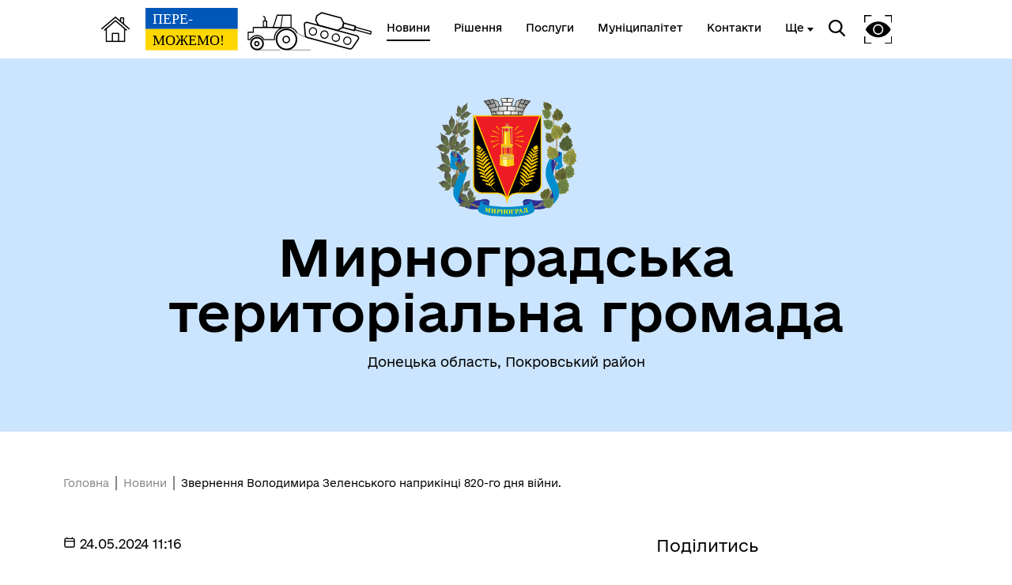

--- FILE ---
content_type: text/html; charset=UTF-8
request_url: https://myrnograd-rada.gov.ua/news/149261-zvernennia-volodimira-zelenskogo-naprikinci-820-go-dnia-viini
body_size: 7004
content:
<!DOCTYPE html>
<html lang="uk">
<head>
    <meta charset="UTF-8">
    <meta name="viewport" content="width=device-width, initial-scale=1.0">
    <link rel="stylesheet" href="/css/subdomain.css?v=51fb27708ccda852af4fb8628072325f">
            <link rel="shortcut icon" href="/images/subdomain/favicon.png" type="image/png">
        <title>Звернення Володимира Зеленського наприкінці 820-го дня війни. - Мирноградська територіальна громада</title>
    <meta name="description" content="«Сьогодні весь день тривала ліквідація наслідків ударів російських терористів по Харківщині. Під ударом були Харків, Люботин, Дергачі. Ракети, потім керовані авіабомби.

Одна з мішеней Росії сьогодні – це видавничий комплекс, один з найбільших в Україні ...">
        <meta property="og:url" content="https://myrnograd-rada.gov.ua/news/149261-zvernennia-volodimira-zelenskogo-naprikinci-820-go-dnia-viini">
    <meta property="og:type" content="article">
    <meta property="og:title" content="Звернення Володимира Зеленського наприкінці 820-го дня війни. - Мирноградська територіальна громада">
    <meta property="og:description" content="«Сьогодні весь день тривала ліквідація наслідків ударів російських терористів по Харківщині. Під ударом були Харків, Люботин, Дергачі. Ракети, потім керовані авіабомби.

Одна з мішеней Росії сьогодні – це видавничий комплекс, один з найбільших в Україні ..." >
            <meta property="og:image" content="https://storage.googleapis.com/svoi-upload/24/241282/66504d03c02cf__picture.jpg">
                </head>
<body class="color-style-4">
        <nav>
    <div class="nav-logo">
        <a href="/" style="display: inline-block; height: 60%; margin-right: 20px">
            <img src="/images/subdomain/house.png" alt="Головна сторінка">
        </a>
        <a href="/" class="hide-mobile" style="display: inline-block; height: 90%">
            <img src="/images/subdomain/victoryV1.svg" alt="Головна сторінка">
        </a>
        <a href="/" class="show-mobile" style="display: inline-block; height: 90%">
            <img src="/images/subdomain/victoryV1-short.svg" alt="Головна сторінка">
        </a>
    </div>
    <div class="nav-menu hide-mobile">
                <a href="/news" class="nav-elem underline active">
            <span>Новини</span>
        </a>

        <a href="/documents" class="nav-elem underline ">
            <span>Рішення</span>
        </a>
        <a href="/cnap" class="nav-elem underline ">
            <span>Послуги</span>
        </a>
        <a href="/structure" class="nav-elem underline ">
            <span>Муніципалітет</span>
        </a>
        <a href="/contacts" class="nav-elem underline ">
            <span>Контакти</span>
        </a>
                    <a class="nav-elem underline secondary-menu-anchor"><span>Ще</span></a>
            <div class="nav-secondary-menu">
                <div class="navigation-grid">
                                            <div class="item">
                                                            <a href="https://myrnograd-rada.gov.ua/pages/196455-aleia-geroyiv" class="nav-elem underline"><span>Алея героїв</span></a>
                                                    </div>
                                                                <div class="item">
                                                            <a href="https://myrnograd-rada.gov.ua/pages/248983-kniga-pamiati" class="nav-elem underline"><span>Книга пам&#039;яті</span></a>
                                                    </div>
                                                                            </div>
            </div>
            </div>
    <div class="nav-menu">
        <div class="search-icon">
            <img src="/images/subdomain/search-icon.svg" alt="">
        </div>
        <div class="search-window">
            <div class="close"></div>
            <form method="get" action="/find">
                <h3>Пошук</h3>
                <br>
                <div class="stylyzed-input">
                    <input id="main-search-form-text" name="text" type="text" autocomplete="off" required>
                    <label class="input-label" for="main-search-form-text">
                        <span class="input-span">
                            Введіть ваш пошуковий запит
                        </span>
                    </label>
                </div>
                <button type="submit" style="width: 100%;" class="black-button">
                    Знайти
                </button>
            </form>
        </div>
        <div class="accessibility">
            <img src="/images/subdomain/vision-icon.svg" alt="">
        </div>
        <div class="show-mobile" id="menuToggle">
            <input type="checkbox" />
            <span></span>
            <span></span>
            <span></span>
            <div class="menu-wrapper">
                <div id="menu">
                    <div class="menu-top">
                        <div class="nav-logo">
                            <a href="/" style="display: inline-block; height: 90%">
                                <img src="/images/subdomain/victoryV1.svg" alt="Головна сторінка">
                            </a>
                        </div>
                    </div>
                    <div class="nav-menu-mobile">
                                                <a href="/news" class="nav-elem underline active">
                            <span>Новини</span>
                        </a>
                        <a href="/documents" class="nav-elem underline">
                            <span>Рішення</span>
                        </a>
                        <a href="/cnap" class="nav-elem underline ">
                            <span>Послуги</span>
                        </a>
                        <a href="/structure" class="nav-elem underline ">
                            <span>Муніципалітет</span>
                        </a>
                        <a href="/contacts" class="nav-elem underline ">
                            <span>Контакти</span>
                        </a>
                                                    <a class="nav-elem underline secondary-menu-anchor"><span>Ще</span></a>
                            <div class="nav-secondary-menu-mobile">
                                                                    <a href="https://myrnograd-rada.gov.ua/pages/196455-aleia-geroyiv" class="nav-elem underline">
                                        <span>Алея героїв</span>
                                    </a>
                                                                    <a href="https://myrnograd-rada.gov.ua/pages/248983-kniga-pamiati" class="nav-elem underline">
                                        <span>Книга пам&#039;яті</span>
                                    </a>
                                                            </div>
                                            </div>
                </div>
            </div>
        </div>
    </div>
</nav>
    <header class="colored">
        <div class="header-content">
                        <div class="header-title">
                                    <img src="https://storage.googleapis.com/svoi-upload/24/337527/fe4f8bfa-2289-47a9-a4db-e129286e531a.png" alt="Логотип" title="Логотип" style="max-height: 150px;">
                                <h1 >Мирноградська територіальна громада</h1>
                                    <p >Донецька область, Покровський район</p>
                            </div>
                    </div>
    </header>
        <a href="#" id="scroll-top">↑</a>
    <main>
            <section class="section-one-news">
        <div class="news reverse">
            <div class="news-block">
                <div class="breadcrumb">
                    <p><a href="/">Головна</a></p>
                    <p><a href="/news">Новини</a></p>
                    <p>Звернення Володимира Зеленського наприкінці 820-го дня війни.</p>
                </div>
                <p class="date">
                    <svg width="16px" height="16px" viewBox="0 0 24 24" fill="none" xmlns="http://www.w3.org/2000/svg">
                        <path d="M3 10H21M7 3V5M17 3V5M6.2 21H17.8C18.9201 21 19.4802 21 19.908 20.782C20.2843 20.5903 20.5903 20.2843 20.782 19.908C21 19.4802 21 18.9201 21 17.8V8.2C21 7.07989 21 6.51984 20.782 6.09202C20.5903 5.71569 20.2843 5.40973 19.908 5.21799C19.4802 5 18.9201 5 17.8 5H6.2C5.0799 5 4.51984 5 4.09202 5.21799C3.71569 5.40973 3.40973 5.71569 3.21799 6.09202C3 6.51984 3 7.07989 3 8.2V17.8C3 18.9201 3 19.4802 3.21799 19.908C3.40973 20.2843 3.71569 20.5903 4.09202 20.782C4.51984 21 5.07989 21 6.2 21Z" stroke="#000000" stroke-width="2" stroke-linecap="round" stroke-linejoin="round"/>
                    </svg>
                    24.05.2024 11:16
                    
                </p>
                <h4>Звернення Володимира Зеленського наприкінці 820-го дня війни.</h4>
                                    <img src="https://storage.googleapis.com/svoi-upload/24/241282/66504d03c02cf__picture.jpg" alt="66504d03c02cf__picture.jpg" title="66504d03c02cf__picture.jpg">
                                <div class="inner-content">
                    <p>&laquo;Сьогодні весь день тривала ліквідація наслідків ударів російських терористів по Харківщині. Під ударом були Харків, Люботин, Дергачі. Ракети, потім керовані авіабомби.</p>

<p>Одна з мішеней Росії сьогодні &ndash; це видавничий комплекс, один з найбільших в Україні. Ракетний удар. Люди загинули, є поранені, згорів склад з книжками, обладнання. Там друкувалось багато українських видавництв. І це для російських терористів &ndash; ціль. Усі сфери життя вони хочуть спалити, зруйнувати.</p>

<p>Сьогодні багато реакцій і в Україні, і у світі на цей черговий акт російського терору. Але щоразу, коли стаються такі удари, коли руйнуються наші міста та села, коли знищуються життя і згорають книжки й усе, що береже людяність, &ndash; завжди варто говорити відкрито, чому це досі можливо. Лише тому, що Україна досі має обмеження в захисті. Це дефіцит систем ППО, які насправді є у світу. Це дефіцит далекобійності для наших воїнів і абсолютна відсутність можливості знищувати саме джерело російського терору поблизу наших кордонів, зокрема ракетні установки, які, власне, бʼють по Україні &ndash; по життю наших людей.</p>

<p>Абсолютна більшість світу однаково сприймає загрозу терору: люди завжди прагнуть надійного захисту від терористів і справедливого покарання терористів за їхні атаки проти життя. І кожен народ сприймав би як неправильні, несправедливі обмеження в протидії терору.</p>

<p>Захист життя повинен мати всі необхідні інструменти, щоб дійсно перемагати терористів&raquo;.</p>
                </div>
                            </div>
            <div class="other-block">
                <h6>Поділитись</h6>
<div class="share">
    <a href="//www.facebook.com/sharer.php?u=https://myrnograd-rada.gov.ua/news/149261-zvernennia-volodimira-zelenskogo-naprikinci-820-go-dnia-viini&t=Звернення Володимира Зеленського наприкінці 820-го дня війни." target="_blank">
        <img src="/images/cnap/soc-fb-black.svg" alt="Поділитися у Facebook">
    </a>
    <a href="//telegram.me/share/url?url=https://myrnograd-rada.gov.ua/news/149261-zvernennia-volodimira-zelenskogo-naprikinci-820-go-dnia-viini&text=Звернення Володимира Зеленського наприкінці 820-го дня війни." target="_blank">
        <img src="/images/cnap/soc-tg-black.svg" alt="Поділитися у Telegram">
    </a>
    <a href="//twitter.com/share?url=https://myrnograd-rada.gov.ua/news/149261-zvernennia-volodimira-zelenskogo-naprikinci-820-go-dnia-viini&text=Звернення Володимира Зеленського наприкінці 820-го дня війни." target="_blank">
        <img src="/images/cnap/soc-tw-black.svg" alt="Поділитися у Twitter">
    </a>
</div>
                <div class="news-tags">
                    <a href="/search/news?tag=Володимир Зеленський" class="news-tag">
                Володимир Зеленський
            </a>
            </div>
                <h5>Дізнайтеся також</h5>
    <div class="other-news">
                    <div class="other-news-item">
                                    <p class="date">
                        16/08/2024
                    </p>
                                <a href="162536-zvernennia-volodimira-zelenskogo-shhodo-904-go-dnia-viini">
                    <h6>Звернення Володимира Зеленського щодо 904-го дня війни.</h6>
                </a>
            </div>
                    <div class="other-news-item">
                                    <p class="date">
                        15/08/2024
                    </p>
                                <a href="162324-zvernennia-volodimira-zelenskogo-naprikinci-903-go-dnia-viini">
                    <h6>Звернення Володимира Зеленського наприкінці 903-го дня війни.</h6>
                </a>
            </div>
                    <div class="other-news-item">
                                    <p class="date">
                        13/08/2024
                    </p>
                                <a href="162130-zvernennia-volodimira-zelenskogo-naprikinci-902-go-dnia-viini">
                    <h6>Звернення Володимира Зеленського наприкінці 902-го дня війни.</h6>
                </a>
            </div>
                    <div class="other-news-item">
                                    <p class="date">
                        13/08/2024
                    </p>
                                <a href="167758-zmicnennia-oboronozdatnosti-ta-realizaciia-formuli-miru-prezident-zustrivsia-z-delegacijeiu-kongresu-ssa">
                    <h6>Зміцнення обороноздатності та реалізація Формули миру: Президент зустрівся з делегацією Конгресу США</h6>
                </a>
            </div>
                    <div class="other-news-item">
                                    <p class="date">
                        12/08/2024
                    </p>
                                <a href="161934-zvernennia-volodimira-zelenskogo-naprikinci-901-go-dnia-viini">
                    <h6>Звернення Володимира Зеленського наприкінці 901-го дня війни.</h6>
                </a>
            </div>
            </div>
            <a class="news-link" href="/news">
            <p>Усі новини</p>
            <svg width="50" height="24" viewBox="0 0 70 42" fill="none" xmlns="http://www.w3.org/2000/svg">
                <path d="M0 22.8835H61.7323L46.2441 38.739L49.3858 42L70 21.0281L49.3858 0L46.2441 3.09237L61.4016 18.3855H0V22.8835Z" fill="#000"/>
            </svg>
        </a>
                </div>
        </div>
    </section>
        <section class="colored bottom-navigation">
    <div class="bottom-navigation-grid">
        <div class="item">
            <input type="checkbox" class="bottom-navigation-checkbox" id="bottom-navigation-checkbox1">
            <label for="bottom-navigation-checkbox1">
                <p class="header">Громада</p>
                                    <a href="/contacts">
                        <p>Контакти та звернення</p>
                    </a>
                                                    <a href="/persons/7166">
                        <p>Начальник Мирноградської міської військової адміністрації</p>
                    </a>
                                                                                                    <a href="/card">
                        <p>Паспорт громади</p>
                    </a>
                                            </label>
        </div>
        <div class="item">
            <input type="checkbox" class="bottom-navigation-checkbox" id="bottom-navigation-checkbox2">
            <label for="bottom-navigation-checkbox2">
                <p class="header">Документи та дані</p>
                                                    <a href="/finance">
                        <p>Фінанси</p>
                    </a>
                                                    <a href="/documents">
                        <p>Документи (НПА)</p>
                    </a>
                                                                            </label>
        </div>
        <div class="item">
            <input type="checkbox" class="bottom-navigation-checkbox" id="bottom-navigation-checkbox3">
            <label for="bottom-navigation-checkbox3">
                <p class="header">Громадянам</p>
                                    <a href="/cabinet">
                        <p>Кабінет мешканця</p>
                    </a>
                                                                    <a href="/cnap">
                        <p>Послуги</p>
                    </a>
                                                    <a href="/bot">
                        <p>Чат-бот «СВОЇ»</p>
                    </a>
                                                    <a href="/institutions">
                        <p>Довідник закладів</p>
                    </a>
                                            </label>
        </div>
        <div class="item">
            <input type="checkbox" class="bottom-navigation-checkbox" id="bottom-navigation-checkbox4">
            <label for="bottom-navigation-checkbox4">
                <p class="header">Громадська участь</p>
                                    <a href="/e-dem/petition">
                        <p>Електронні петиції</p>
                    </a>
                                                    <a href="/e-dem/budget">
                        <p>Громадський бюджет</p>
                    </a>
                                                    <a href="/e-dem/consultation">
                        <p>Електронні консультації</p>
                    </a>
                                                                            </label>
        </div>
    </div>
</section>
    </main>
    <footer id="footer">
        <div class="partner-logos">
            <div class="partner-logo">
                <img loading="lazy" src="/images/subdomain/footer-logo.svg" alt="">
                <div>
                    <p>Мирноградська територіальна громада</p>
                    <p>Офіційний вебсайт</p>
                </div>
            </div>
            <div class="partner-logo">
                <img loading="lazy" src="/images/subdomain/footer-line.svg" alt="">
                <p class="tiny">Створено в межах швейцарсько-української Програми «Електронне урядування задля підзвітності влади та участі громади» (EGAP), що реалізується Фондом Східна Європа у партнерстві з Міністерством цифрової трансформації України за підтримки Швейцарії.</p>
            </div>
            <div class="partner-logo">
                <img loading="lazy" src="/images/subdomain/svoi.png" alt="">
                <p class="tiny">
                    <a style="text-decoration: underline;" href="https://toolkit.in.ua">Хочете такий сайт з чат-ботом для громади?</a>
                </p>
            </div>
            <div class="partner-logo">
                <img loading="lazy" src="/images/subdomain/i.cc.svg" alt="">
                <p class="tiny">
                    Весь контент доступний за ліцензією Creative Commons Attribution 4.0 International license, якщо не зазначено інше.
                                    </p>
            </div>
        </div>
        <div>
                            <p>Слідкуй за нами тут:</p>
                <div class="social">
                    <div class="social-icons">
                                                                                    <a href="https://www.facebook.com/myrnohrad.mva" target="_blank">
                                    <svg width="36" height="36" viewBox="0 0 36 36" fill="none" xmlns="http://www.w3.org/2000/svg">
                                        <path
                                            class="stroke"
                                            stroke="white"
                                            stroke-width="2"
                                            d="M3.57194 3.57355L3.57355 3.57194C4.79714 2.34556 6.37314 1.68775 8.68919 1.34759C11.0392 1.00245 14.0222 1 17.9967 1C21.9712 1 24.9545 1.00243 27.3055 1.34683C29.6222 1.68621 31.2004 2.34254 32.4273 3.56622C33.6543 4.79331 34.3122 6.37149 34.6524 8.68833C34.9976 11.0391 35 14.0222 35 17.9967C35 21.9712 34.9976 24.9543 34.6524 27.3051C34.3122 29.622 33.6543 31.2002 32.4273 32.4273C31.2003 33.6542 29.6207 34.3122 27.3027 34.6524C24.9511 34.9976 21.9679 35 17.9967 35C14.0255 35 11.0424 34.9976 8.69159 34.6524C6.37446 34.3122 4.79699 33.6543 3.57355 32.4281L3.57275 32.4273C2.34581 31.2003 1.68782 29.6207 1.3476 27.3027C1.00244 24.9511 1 21.9679 1 17.9967C1 14.0255 1.00244 11.0424 1.3476 8.69159C1.68781 6.37446 2.34571 4.79699 3.57194 3.57355Z"
                                            />
                                        <path
                                            class="fill"
                                            fill="white"
                                            d="M15.9053 28V19.502H13V16.125H15.9053V13.4643C15.9053 10.5734 17.7083 9 20.3409 9C21.6023 9 22.6856 9.09277 23 9.13359V12.1543H21.1742C19.7424 12.1543 19.4659 12.8223 19.4659 13.7982V16.125H22.697L22.2538 19.502H19.4659V28"
                                            />
                                    </svg>
                                </a>
                                                                                                                                                                                                                                                                                                                                                                                                                                                                                                                                                                                                                                                                                                                                                                                                                                                                                                                                                                                                                                                                                                                                                                                                                                                                                                                                                                                                                                                                                                                                                                                                                            <a href="/rss.xml" target="_blank">
                            <svg width="36" height="36" viewBox="0 0 32 32" xmlns="http://www.w3.org/2000/svg">
                                <path
                                    class="fill"
                                    fill="white"
                                    d="M 5 5 L 5 9 C 14.93 9 23 17.07 23 27 L 27 27 C 27 14.85 17.15 5 5 5 z M 5 12 L 5 16 C 11.07 16 16 20.93 16 27 L 20 27 C 20 18.72 13.28 12 5 12 z M 8 21 A 3 3 0 0 0 8 27 A 3 3 0 0 0 8 21 z"/>
                            </svg>
                        </a>
                    </div>
                </div>
                        <div class="bot-links-section">
                <p>Наша громада у смартфоні:</p>
                <div class="bot-links">
                    <div>
                        <a href="https://api.toolkit.in.ua/redirect/viber/selectCommunity-24" target="_blank">
                            <img loading="lazy" src="https://storage.googleapis.com/svoi-upload/24/358471/viber.png" alt="QR-код з посиланням на Viber-бот громади">
                            <p>Viber</p>
                        </a>
                    </div>
                    <div>
                        <a href="https://api.toolkit.in.ua/redirect/telegram/selectCommunity-24" target="_blank">
                            <img loading="lazy" src="https://storage.googleapis.com/svoi-upload/24/358470/telegram.png" alt="QR-код з посиланням на Telegram-бот громади">
                            <p>Telegram</p>
                        </a>
                    </div>
                </div>
            </div>
        </div>
    </footer>
    <script src="/js/subdomain.js?v=51fb27708ccda852af4fb8628072325f"></script>
                        <!-- Global site tag (gtag.js) - Google Analytics -->
<script async src="https://www.googletagmanager.com/gtag/js?id=G-MVDP5E5VK8"></script>
<script>
  window.dataLayer = window.dataLayer || [];
  function gtag(){dataLayer.push(arguments);}
  gtag('js', new Date());

  gtag('config', 'G-MVDP5E5VK8');
</script>
        </body>
</html>


--- FILE ---
content_type: image/svg+xml
request_url: https://myrnograd-rada.gov.ua/images/subdomain/vision-icon.svg
body_size: 4366
content:
<?xml version="1.0" encoding="UTF-8" standalone="no"?>
<svg
   xmlns:dc="http://purl.org/dc/elements/1.1/"
   xmlns:cc="http://creativecommons.org/ns#"
   xmlns:rdf="http://www.w3.org/1999/02/22-rdf-syntax-ns#"
   xmlns:svg="http://www.w3.org/2000/svg"
   xmlns="http://www.w3.org/2000/svg"
   id="svg8"
   version="1.1"
   viewBox="0 0 64.114716 64.114716"
   height="64.114716mm"
   width="64.114716mm">
  <defs
     id="defs2" />
  <metadata
     id="metadata5">
    <rdf:RDF>
      <cc:Work
         rdf:about="">
        <dc:format>image/svg+xml</dc:format>
        <dc:type
           rdf:resource="http://purl.org/dc/dcmitype/StillImage" />
        <dc:title></dc:title>
      </cc:Work>
    </rdf:RDF>
  </metadata>
  <g
     transform="translate(-8.810383,-98.438842)"
     id="layer1">
    <g
       id="g867">
      <path
         style="fill:none;fill-opacity:1;stroke:#000000;stroke-width:2.64583;stroke-linecap:butt;stroke-linejoin:miter;stroke-miterlimit:4;stroke-dasharray:none;stroke-opacity:1"
         d="M 10.133298,115.31552 V 99.761757 h 15.553764"
         id="path847" />
      <path
         id="path853"
         d="M 56.048416,99.761757 H 71.60218 v 15.553763"
         style="fill:none;fill-opacity:1;stroke:#000000;stroke-width:2.64583;stroke-linecap:butt;stroke-linejoin:miter;stroke-miterlimit:4;stroke-dasharray:none;stroke-opacity:1" />
      <path
         style="fill:none;fill-opacity:1;stroke:#000000;stroke-width:2.64583;stroke-linecap:butt;stroke-linejoin:miter;stroke-miterlimit:4;stroke-dasharray:none;stroke-opacity:1"
         d="m 71.60218,145.67687 v 15.55377 H 56.048416"
         id="path855" />
      <path
         id="path859"
         d="M 25.687068,161.23064 H 10.133298 V 145.67687"
         style="fill:none;fill-opacity:1;stroke:#000000;stroke-width:2.64583;stroke-linecap:butt;stroke-linejoin:miter;stroke-miterlimit:4;stroke-dasharray:none;stroke-opacity:1" />
    </g>
    <g
       transform="translate(-71.986667,64.817091)"
       id="g901">
      <path
         d="m 112.85436,83.197127 c -12.12397,0 -23.237731,-6.755492 -28.819707,-17.518019 5.581976,-10.762527 16.695737,-17.518019 28.819707,-17.518019 12.12403,-10e-6 23.23784,6.755555 28.8198,17.518019 -5.58195,10.762475 -16.69577,17.518029 -28.8198,17.518019 z"
         style="fill:#000000;fill-opacity:1;stroke:none;stroke-width:3.62576;stroke-linecap:round;stroke-linejoin:round;stroke-miterlimit:4;stroke-dasharray:none;stop-color:#000000"
         id="path887" />
      <path
         style="color:#000000;font-style:normal;font-variant:normal;font-weight:normal;font-stretch:normal;font-size:medium;line-height:normal;font-family:sans-serif;font-variant-ligatures:normal;font-variant-position:normal;font-variant-caps:normal;font-variant-numeric:normal;font-variant-alternates:normal;font-variant-east-asian:normal;font-feature-settings:normal;font-variation-settings:normal;text-indent:0;text-align:start;text-decoration:none;text-decoration-line:none;text-decoration-style:solid;text-decoration-color:#000000;letter-spacing:normal;word-spacing:normal;text-transform:none;writing-mode:lr-tb;direction:ltr;text-orientation:mixed;dominant-baseline:auto;baseline-shift:baseline;text-anchor:start;white-space:normal;shape-padding:0;shape-margin:0;inline-size:0;clip-rule:nonzero;display:inline;overflow:visible;visibility:visible;opacity:1;isolation:auto;mix-blend-mode:normal;color-interpolation:sRGB;color-interpolation-filters:linearRGB;solid-color:#000000;solid-opacity:1;vector-effect:none;fill:#ffffff;fill-opacity:1;fill-rule:nonzero;stroke:none;stroke-width:2.87807;stroke-linecap:round;stroke-linejoin:round;stroke-miterlimit:4;stroke-dasharray:none;stroke-dashoffset:0;stroke-opacity:1;color-rendering:auto;image-rendering:auto;shape-rendering:auto;text-rendering:auto;enable-background:accumulate;stop-color:#000000;stop-opacity:1"
         d="m 112.85539,53.9086 c -6.48364,-2e-6 -11.77149,5.28785 -11.77149,11.771484 0,6.483635 5.28785,11.769534 11.77149,11.769532 6.287,-3e-6 11.34895,-5.001874 11.65625,-11.214844 a 1.4390351,1.4390351 0 0 0 0.11328,-0.554688 1.4390351,1.4390351 0 0 0 -0.11328,-0.560546 C 124.20148,58.909214 119.14048,53.908603 112.85539,53.9086 Z m 0,2.878906 c 4.9282,2e-6 8.89258,3.964371 8.89257,8.892578 0,4.928208 -3.96437,8.890624 -8.89257,8.890626 -4.92821,10e-7 -8.89258,-3.962416 -8.89258,-8.890626 0,-4.928209 3.96437,-8.892579 8.89258,-8.892578 z"
         id="path897" />
    </g>
  </g>
</svg>
